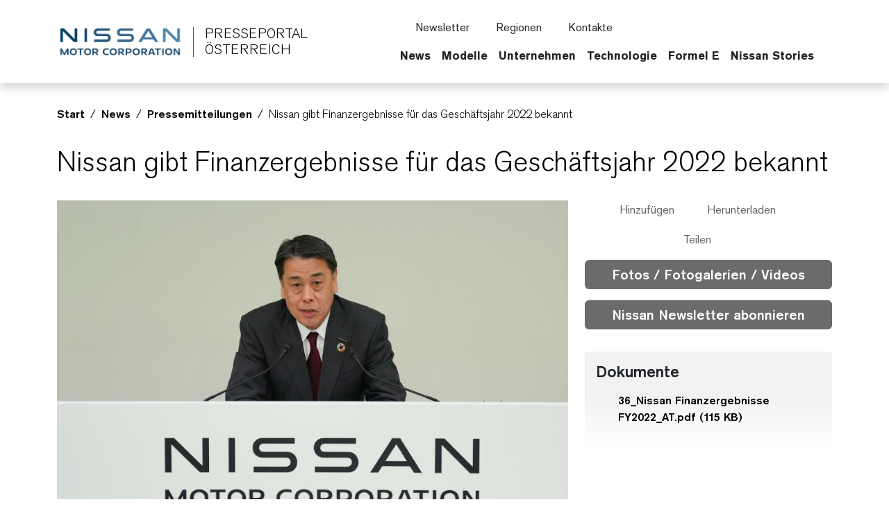

--- FILE ---
content_type: text/html; charset=UTF-8
request_url: https://austria.nissannews.com/de-AT/releases/nissan-gibt-finanzergebnisse-fur-das-geschaftsjahr-2022-bekannt
body_size: 2292
content:
<!DOCTYPE html>
<html lang="en">
<head>
    <meta charset="utf-8">
    <meta name="viewport" content="width=device-width, initial-scale=1">
    <title></title>
    <style>
        body {
            font-family: "Arial";
        }
    </style>
    <script type="text/javascript">
    window.awsWafCookieDomainList = [];
    window.gokuProps = {
"key":"AQIDAHjcYu/GjX+QlghicBgQ/7bFaQZ+m5FKCMDnO+vTbNg96AFp+kp9ATKjPvzA6IZGCpqrAAAAfjB8BgkqhkiG9w0BBwagbzBtAgEAMGgGCSqGSIb3DQEHATAeBglghkgBZQMEAS4wEQQMYjlZVctX/iiUFHBGAgEQgDt4/xqtV6POzJgS/SkUFQP5/TSUbl3QkBUkLm8QWha5ray0zFKrvrvx16Xqsm3nLfbcqvabL62YRq2qng==",
          "iv":"CgAGpTdNrAAAA4SK",
          "context":"RgTlSCKTEMzUlbVs5HI8+1dUO06SqDeoqUWrFVvNx34OR2rD7qxrT26dZofIW7Cd+AQsHwjjgzcQw/pDNl2w4W174MtPtHh3CtA+Ic7OPVcY7MxNzyjerXhASVhV9mvzpUYOmlh78KManO1oKui3kMsgV48tl3WAK7F2cyuKGC71SK4F0/rpyV19aUe+XW2YZktgOxrrIdii2wQjEDAfd1RNTBfhullPKbCWvbK8hIc9+VBYHYQkCrhXz0TTzgZdi9Sl8DHGwFMmuIPoXQEGTsVo3X32Om3A6bRKZ5qljeLU7V3qucMMA56FIP1qWd33Y48W5mvPDFbOHkd/gOr0zI2fbMgxNZBZgsyHmcYt/yKaD49DRCOm8hqBHmVPlUQB1ZgkSzC1TM/ErVtphpeafYNTu65meeoJ4vPzTs5oA6Y1sWAN3fkia9hvcgqwkfrf1sg838YajtviWQbq5FRzUWF1g4NCpMBHxVHla22bKRMlS+rvzNgtKsvdhO7Rwpj69JNJw9gjK9Y/dDF06dJSNIQdYv7ycWZlNeJ8ioJWGTK439erq0MQdhzz2Z7o0QSte6zdyvvzDQGDTmpAFpmn7A/RF0CIjFObBZivvq+y12t2d+035Ej7KSWjd7FbBXFyOiHDpEaEF9n26zb6wYuQ8dKly5aM8OYslsPiKNG2l/AQNIsH0a1sJRsOVczWkImQECoU9AunCAJQ5+j4FES4dbd5nl4vDYv0TsQ55REn/vlnrkcii7/WOI8SjwxrFXGcEsGNhpdqE5pYCIn5Oat0eqo="
};
    </script>
    <script src="https://a2f1136cef27.e7f5012f.us-west-1.token.awswaf.com/a2f1136cef27/f0455ffdebbb/d5d28de05eb8/challenge.js"></script>
</head>
<body>
    <div id="challenge-container"></div>
    <script type="text/javascript">
        AwsWafIntegration.saveReferrer();
        AwsWafIntegration.checkForceRefresh().then((forceRefresh) => {
            if (forceRefresh) {
                AwsWafIntegration.forceRefreshToken().then(() => {
                    window.location.reload(true);
                });
            } else {
                AwsWafIntegration.getToken().then(() => {
                    window.location.reload(true);
                });
            }
        });
    </script>
    <noscript>
        <h1>JavaScript is disabled</h1>
        In order to continue, we need to verify that you're not a robot.
        This requires JavaScript. Enable JavaScript and then reload the page.
    </noscript>
</body>
</html>

--- FILE ---
content_type: text/html; charset=utf-8
request_url: https://austria.nissannews.com/de-AT/releases/nissan-gibt-finanzergebnisse-fur-das-geschaftsjahr-2022-bekannt
body_size: 18366
content:


                            
  

  

  

  

  

  

  

  

  

  

  

    
  

    
  

  

  

  

  

  

  

  
    


<!DOCTYPE html>
  <html lang="de-AT">
    
      <head data-post-login-download="#">
    

    

    

    <script type="application/ld+json">
      {
        "@context": "http://schema.org",
        "@type": "Organization",
        "name": "Nissan Austria Newsroom",
        "url": "https://austria.nissannews.com/de-AT",
        "logo": "https://austria.nissannews.com/assets/images/logos/vi/nissan-global-gradient.png"
      }
    </script>

    

    

    

    

      <!-- Google Tag Manager -->
    
      <script>
          window.googleDataLayer = window.googleDataLayer || [];
          function gtag(){googleDataLayer.push(arguments);}
          gtag('js', new Date());

          gtag('config', 'UA-118097516-2', {
            'custom_map': {'dimension1': 'releaseId',
              'dimension2': 'requestLocale'}
          });

          
          gtag('event', 'releaseView', {'releaseId': 'release-ccdcc1a2462f46b37113f66a82076d36'});
          gtag('event', 'releaseView', {'requestLocale': 'de'});
          

          gtag('send', 'pageview');
      </script>

      <script>(function(w,d,s,l,i){w[l]=w[l]||[];w[l].push({'gtm.start':
            new Date().getTime(),event:'gtm.js'});var f=d.getElementsByTagName(s)[0],
          j=d.createElement(s),dl=l!='dataLayer'?'&l='+l:'';j.async=true;j.src=
          'https://www.googletagmanager.com/gtm.js?id='+i+dl;f.parentNode.insertBefore(j,f);
      })(window,document,'script','googleDataLayer','GTM-54DK7MV');</script>
    
      <!-- End Google Tag Manager -->

    <meta charset="utf-8">
    <meta http-equiv="X-UA-Compatible" content="IE=edge">
    <meta name="viewport" content="width=device-width, initial-scale=1">

    

    <meta name="author" content="">

    
      <title>Nissan gibt Finanzergebnisse für das Geschäftsjahr 2022 bekannt</title>
    

    
      
        

<link rel="apple-touch-icon" sizes="180x180" href="/assets/images/favicon/nissan/apple-touch-icon.png">
<link rel="icon" type="image/png" sizes="32x32" href="/assets/images/favicon/nissan/favicon-32x32.png">
<link rel="icon" type="image/png" sizes="16x16" href="/assets/images/favicon/nissan/favicon-16x16.png">
<link rel="manifest" href="/assets/images/favicon/nissan/site.webmanifest">
<link rel="mask-icon" href="/assets/images/favicon/nissan/safari-pinned-tab.svg" color="#5bbad5">
<link rel="shortcut icon" href="/assets/images/favicon/nissan/favicon.ico">
<meta name="msapplication-TileColor" content="#da532c">
<meta name="msapplication-config" content="/assets/images/favicon/nissan/browserconfig.xml">
<meta name="theme-color" content="#ffffff">
      
    

    <link href="/assets/vendor/bootstrap-5.0.2-dist/css/abe91756d18b7cd60871a2f47c1e8192-bootstrap.min.css" rel="stylesheet">
    <link href="/assets/stylesheets/8e439f262f89ee05eac44f70535bc8b7-silver-theme.css" rel="stylesheet">
    <link href="/assets/ionicons/css/0d6763b67616cb9183f3931313d42971-ionicons.min.css" rel="stylesheet">
    <link href="/assets/font-awesome-4.7.0/css/269550530cc127b6aa5a35925a7de6ce-font-awesome.min.css" rel="stylesheet">
    <link href="/assets/vendor/bootstrap-daterangepicker/9edd76ee336123a614342bc5166a98e2-daterangepicker.css" rel="stylesheet">
    <link href="/assets/admin/clever/assets/css/bootstrap-datetimepicker.min.css" rel="stylesheet">
    <link rel="stylesheet" type="text/css" href="/webjars/toastr/2.1.1/toastr.css">
    <link href='https://fonts.googleapis.com/css?family=Lato:400,700,400italic' rel="stylesheet">

    
      <!--[if lt IE 9]>
    <script src="https://oss.maxcdn.com/libs/html5shiv/3.7.0/html5shiv.js"></script>
    <script src="https://oss.maxcdn.com/libs/respond.js/1.4.2/respond.min.js"></script>
    <![endif]-->

    <script src="/assets/vendor/895323ed2f7258af4fae2c738c8aea49-jquery-1.11.3.min.js"></script>
    <script src="/assets/vendor/6d5324ca2d034d18a25ff090df5ed1ec-stickyfill.min.js"></script>

    
    



  
    <meta name="description" content="Die Nissan Motor Co., Ltd., hat heute die Finanzergebnisse für das am 31. März 2023 zu Ende gegangene Geschäftsjahr 2022 bekanntgegeben."/>
  

  <meta name="keywords" content="Finanzergebnisse, financial results, Geschäftsjahr 2022, Nissan NEXT, Umsatz, Dividende, Yen, Dollar, Gewinn, Euro, Prognose"/>

  

  
  <meta property="og:type" content="article"/>
  <meta property="og:title" content="Nissan gibt Finanzergebnisse für das Geschäftsjahr 2022 bekannt"/>
  
    <meta property="og:description" content="Die Nissan Motor Co., Ltd., hat heute die Finanzergebnisse für das am 31. März 2023 zu Ende gegangene Geschäftsjahr 2022 bekanntgegeben."/>
  
  <meta property="og:url" content="https://austria.nissannews.com/de-AT/releases/nissan-gibt-finanzergebnisse-fur-das-geschaftsjahr-2022-bekannt"/>
  <meta property="og:site_name" content="Offizielles Presseportal | Nissan Österreich"/>
  <meta property="og:locale" content="de_AT"/>

  
    <meta property="og:image" content="https://wieck-nissanao-production.s3.amazonaws.com/photos/e2688c34fb107ed4c77de58fc00bb239c21261a9/thumbnail-364x204.jpg"/>
    <meta property="og:image:type" content="image/jpeg"/>
    
    
    
  

  

  

  
  <meta property="article:published_time" content="2023-05-11T13:25:29Z"/>
  <meta property="article:modified_time" content="2023-05-11T13:47:57.769Z"/>

  
  <meta name="twitter:card" content="summary_large_image"/>
  
  
  
  
  
  
  
  
  
  
  
  



    

    <link rel="canonical" href="https://austria.nissannews.com/de-AT/releases/nissan-gibt-finanzergebnisse-fur-das-geschaftsjahr-2022-bekannt" />

  

    <script async src="https://www.googletagmanager.com/gtag/js?id=UA-118097516-2"></script>

    <style>
        @media all and (-ms-high-contrast:none)
        {
        *::-ms-backdrop, body { min-height: 100%; } /* IE11 */
        }
    </style>

    <script>
      document.addEventListener("DOMContentLoaded", function() {
        if(/android/i.test(navigator.userAgent)) {
          document.body.classList.add("android");
        }
      });
    </script>

  </head>

    <body class="  nissan-austria" data-market-route-prefix="de-AT">

        <!-- Google Tag Manager (noscript) -->
      
        <noscript><iframe src="https://www.googletagmanager.com/ns.html?id=GTM-54DK7MV" height="0" width="0" style="display: none;  visibility: hidden"></iframe></noscript>
      
        <!-- End Google Tag Manager (noscript) -->

      


  
















<nav class="navbar nissan__navbar autohide" id="globalHeader">
  <div class="container">
    <div class="navbar-brand__container">
      <a class="navbar-brand" href="/de-AT">
        <img class="img-fluid navbar-header-logo first-image" src="/assets/images/logos/vi/853d2ff360b168de1e6c960d1fbfd10d-nissan-global-gradient-blue.png" alt="Nissan | logo">
        <div class="seperator__vertical"></div>
        <h1>PRESSEPORTAL <span>ÖSTERREICH</span></h1>
      </a>
    </div>

    <div class="navbar-actions__container d-flex d-sm-flex d-lg-none">
      
      <a class="searchbox-icon ps-2"
      href="javascript:void(0)"
      data-bs-toggle="modal"
      data-bs-target="#searchModal"
      data-placeholder="Suchbegriff …"
      title="Suche"><ion-icon name="search-outline" aria-hidden="true"></ion-icon>
      </a>
      <button class="navbar-toggler" type="button" data-bs-toggle="collapse" data-bs-target="#mobileNavbarDropdown" aria-controls="navbarSupportedContent" aria-expanded="false" aria-label="Toggle navigation">
        <span class="navbar-toggler-icon"></span>
      </button>

      <script>

          document.addEventListener('DOMContentLoaded', function() {
            const navbarCollapse = document.getElementById('mobileNavbarDropdown');
            const overlay = document.getElementById('menuOverlay');
            const toggler = document.querySelector('.navbar-toggler');
            const body = document.body;

            function updateDropdownMaxHeight() {
              const viewportHeight = window.innerHeight;
              const maxHeight = viewportHeight - 90; // Subtract 90px to account for the fixed header
              navbarCollapse.style.maxHeight = `${maxHeight}px`;
            }

            updateDropdownMaxHeight();

            window.addEventListener('resize', updateDropdownMaxHeight);

            navbarCollapse.addEventListener('show.bs.collapse', () => {
              overlay.style.display = 'block';
              body.style.overflow = 'hidden';
            });

            navbarCollapse.addEventListener('hide.bs.collapse', () => {
              overlay.style.display = 'none';
              body.style.overflow = '';
            });

            overlay.addEventListener('click', () => {
              navbarCollapse.classList.remove('show');
              overlay.style.display = 'none';
              body.style.overflow = '';
            });

            toggler.addEventListener('click', () => {
              const isExpanded = toggler.getAttribute('aria-expanded') === 'true';

              if (isExpanded) {
                overlay.style.display = 'block';
                body.style.overflow = 'hidden';
              } else {
                overlay.style.display = 'none';
                body.style.overflow = '';
              }
            });

            const itemCountSpan = document.querySelector('.clientBasketItemCount');

            const noItemsMessage = 'No';

            if (!itemCountSpan.innerText.trim()) {
              itemCountSpan.innerText = noItemsMessage;
            }

          });

      </script>

      <dialog id="mobileNavbarDropdown" class="mobile-nav">
        <div class="container">
          <ul class="nav navbar-nav nissan__navbar-nav">
          
            
              
  
  <li class="dropdown">

    <a class="
      dropdown-toggle dropdown-toggle--mobile"
      href="javascript:void(0);"
      data-bs-toggle="wieck-dropdown-submenu">
      News
       <ion-icon name="chevron-forward-circle-outline"></ion-icon> 
    </a>

    
      <ul class="dropdown-menu nissan-mega-menu" id="channel-d1724e60c75146c2a9c640b8718f7e39">
        <div class="nissan-mega-menu--grid">
          <div class="position-relative">

            
              <li>
                <a href="/de-AT/channels/news">
                  Öffne News
                  
                </a>
              </li>
            

            
              <li class="dropdown-submenu nissan-mega-submenu">
                

                  <a class="
                    "
                    href="/de-AT/channels/content/channel-d1724e60c75146c2a9c640b8718f7e39?selectedTabId=releases" 
                    >
                    Pressemitteilungen
                    
                  </a>

                
                

              </li>
            
              <li class="dropdown-submenu nissan-mega-submenu">
                

                  <a class="
                    "
                    href="/de-AT/channels/content/news?selectedTabId=news-photos" 
                    >
                    Fotos
                    
                  </a>

                
                

              </li>
            
              <li class="dropdown-submenu nissan-mega-submenu">
                

                  <a class="
                    "
                    href="/de-AT/channels/content/news?selectedTabId=news-videos" 
                    >
                    Videos
                    
                  </a>

                
                

              </li>
            
          </div>
        </div>
      </ul>
    
  </li>


            
              
  
  <li class="dropdown">

    <a class="
      dropdown-toggle dropdown-toggle--mobile"
      href="javascript:void(0);"
      data-bs-toggle="wieck-dropdown-submenu">
      Modelle
       <ion-icon name="chevron-forward-circle-outline"></ion-icon> 
    </a>

    
      <ul class="dropdown-menu nissan-mega-menu" id="channel-939abc7dfb5044efb3d84222e57b0c52">
        <div class="nissan-mega-menu--grid">
          <div class="position-relative">

            
              <li>
                <a href="/alle-fahrzeuge" >
                  Öffne Modelle
                  
                </a>
              </li>
            

            
              <li class="dropdown-submenu nissan-mega-submenu">
                

                  <a class="
                    "
                    href="/pages/alle-pkw" 
                    >
                    Pkw
                    
                  </a>

                
                

              </li>
            
              <li class="dropdown-submenu nissan-mega-submenu">
                

                  <a class="
                    "
                    href="/pages/elektrofahrzeuge" 
                    >
                    Elektrofahrzeuge
                    
                  </a>

                
                

              </li>
            
              <li class="dropdown-submenu nissan-mega-submenu">
                

                  <a class="
                    "
                    href="/pages/nutzfahrzeuge" 
                    >
                    Nutzfahrzeuge
                    
                  </a>

                
                

              </li>
            
              <li class="dropdown-submenu nissan-mega-submenu">
                

                  <a class="
                    "
                    href="/konzeptfahrzeuge" 
                    >
                    Konzeptfahrzeuge
                    
                  </a>

                
                

              </li>
            
              <li class="dropdown-submenu nissan-mega-submenu">
                

                  <a class="
                    "
                    href="/pages/historische-fahrzeuge" 
                    >
                    Frühere Modelle
                    
                  </a>

                
                

              </li>
            
              <li class="dropdown-submenu nissan-mega-submenu">
                

                  <a class="nav__external-link
                    "
                    href="https://global.nissannews.com/en/heritage_models" target="_blank"
                    >
                    Historische Modelle (Nissan Global)
                    
                    <ion-icon name="open-outline" aria-hidden="true"></ion-icon>
                    
                  </a>

                
                

              </li>
            
          </div>
        </div>
      </ul>
    
  </li>


            
              
  
  <li class="dropdown">

    <a class="
      dropdown-toggle dropdown-toggle--mobile"
      href="javascript:void(0);"
      data-bs-toggle="wieck-dropdown-submenu">
      Unternehmen
       <ion-icon name="chevron-forward-circle-outline"></ion-icon> 
    </a>

    
      <ul class="dropdown-menu nissan-mega-menu" id="channel-d25260f36aab36ee4c6fad47e7165a62">
        <div class="nissan-mega-menu--grid">
          <div class="position-relative">

            
              <li>
                <a href="/de-AT/channels/unternehmen">
                  Öffne Unternehmen
                  
                </a>
              </li>
            

            
              <li class="dropdown-submenu nissan-mega-submenu">
                

                  <a class="
                    "
                    href="/de-AT/channels/meldungen"
                    >
                    Meldungen
                    
                  </a>

                
                

              </li>
            
              <li class="dropdown-submenu nissan-mega-submenu">
                

                  <a class="
                    dropdown-toggle dropdown-toggle--mobile"
                    href="javascript:void(0);"
                    data-bs-toggle="wieck-dropdown-submenu">
                    Management
                     <ion-icon name="chevron-forward-circle-outline"></ion-icon> 
                  </a>

                
                
                  
                    <ul class="dropdown-menu nissan-mega-menu-1">

                      
                        <li>
                          <a class=""  href="/de-AT/austria-executive-bios" >
                            Öffne Management
                            
                          </a>
                        </li>
                      

                      
                        <li class="nissan-mega-submenu-1" data-preview-url="">
                        
                          <a class="nav__external-link" href="https://global.nissannews.com/en/corporate-officers" target="_blank">Weltweit <ion-icon name="open-outline" aria-hidden="true"></ion-icon> </a>
                        
                        </li>
                        <li class="nissan-mega-divider"></li>
                      
                        <li class="nissan-mega-submenu-1" data-preview-url="">
                        
                          <a class="nav__external-link" href="https://europe.nissannews.com/en-GB/europe-executive-bios#europe-executives" target="_blank">AMIEO Region <ion-icon name="open-outline" aria-hidden="true"></ion-icon> </a>
                        
                        </li>
                        <li class="nissan-mega-divider"></li>
                      
                        <li class="nissan-mega-submenu-1" data-preview-url="">
                        
                          <a class="" href="/de-AT/austria-executive-bios#austria-market-executives" >Österreich</a>
                        
                        </li>
                        <li class="nissan-mega-divider"></li>
                      
                    </ul>
                  
                

              </li>
            
              <li class="dropdown-submenu nissan-mega-submenu">
                

                  <a class="
                    dropdown-toggle dropdown-toggle--mobile"
                    href="javascript:void(0);"
                    data-bs-toggle="wieck-dropdown-submenu">
                    Nissan Weltweit
                     <ion-icon name="chevron-forward-circle-outline"></ion-icon> 
                  </a>

                
                
                  
                    <ul class="dropdown-menu nissan-mega-menu-1">

                      
                        <li>
                          <a class=""  href="/de-AT/channels/nissan-weltweit">
                            Öffne Nissan Weltweit
                            
                          </a>
                        </li>
                      

                      
                        <li class="nissan-mega-submenu-1" data-preview-url="">
                        
                          <a class="nav__external-link" href="https://www.nissan-global.com/EN/COMPANY/PROFILE/" target="_blank">Übersicht <ion-icon name="open-outline" aria-hidden="true"></ion-icon> </a>
                        
                        </li>
                        <li class="nissan-mega-divider"></li>
                      
                        <li class="nissan-mega-submenu-1" data-preview-url="">
                        
                          <a class="nav__external-link" href="https://www.nissan-global.com/EN/IR/" target="_blank">Investor Relations <ion-icon name="open-outline" aria-hidden="true"></ion-icon> </a>
                        
                        </li>
                        <li class="nissan-mega-divider"></li>
                      
                        <li class="nissan-mega-submenu-1" data-preview-url="">
                        
                          <a class="nav__external-link" href="https://www.nissan-global.com/EN/COMPANY/PROFILE/EN_ESTABLISHMENT/NORTH_AMERICA/" target="_blank">Standorte <ion-icon name="open-outline" aria-hidden="true"></ion-icon> </a>
                        
                        </li>
                        <li class="nissan-mega-divider"></li>
                      
                    </ul>
                  
                

              </li>
            
              <li class="dropdown-submenu nissan-mega-submenu">
                

                  <a class="nav__external-link
                    "
                    href="https://nissanamieosustainability.com/ger/index.html" target="_blank"
                    >
                    Nachhaltigkeit
                    
                    <ion-icon name="open-outline" aria-hidden="true"></ion-icon>
                    
                  </a>

                
                

              </li>
            
              <li class="dropdown-submenu nissan-mega-submenu">
                

                  <a class="nav__external-link
                    "
                    href="https://www.nissan-global.com/EN/COMPANY/PROFILE/HERITAGE/" target="_blank"
                    >
                    Unternehmens-Historie
                    
                    <ion-icon name="open-outline" aria-hidden="true"></ion-icon>
                    
                  </a>

                
                

              </li>
            
          </div>
        </div>
      </ul>
    
  </li>


            
              
  
  <li class="dropdown">

    <a class="
      dropdown-toggle dropdown-toggle--mobile"
      href="javascript:void(0);"
      data-bs-toggle="wieck-dropdown-submenu">
      Technologie
       <ion-icon name="chevron-forward-circle-outline"></ion-icon> 
    </a>

    
      <ul class="dropdown-menu nissan-mega-menu" id="channel-d25260f36aab36ee4c6fad47e716718b">
        <div class="nissan-mega-menu--grid">
          <div class="position-relative">

            
              <li>
                <a href="/pages/nissan-technologien" >
                  Öffne Technologie
                  
                </a>
              </li>
            

            
              <li class="dropdown-submenu nissan-mega-submenu">
                

                  <a class="
                    "
                    href="/de-AT/channels/intelligent-mobility"
                    >
                    Meldungen
                    
                  </a>

                
                

              </li>
            
          </div>
        </div>
      </ul>
    
  </li>


            
              
  
  <li class="dropdown">

    <a class="
      "
      href="/de-AT/channels/formel-e"
      >
      Formel E
      
    </a>

    
  </li>


            
              
  
  <li class="dropdown">

    <a class="nav__external-link
      "
      href="https://europe.nissanstories.com/en" target="_blank"
      >
      Nissan Stories
       <ion-icon name="open-outline" aria-hidden="true"></ion-icon> 
    </a>

    
  </li>


            
          
          </ul>

          <script src="/assets/javascripts/8073225d759029c479622bbe9c34c97e-mega-menus.js"></script>

          <ul class="nav navbar-nav">
            <li class="nissan-nav-action">
              <a href="javascript:void(0)"
              id="nav-subscribe-btn"
              data-bs-toggle="modal"
              data-bs-target="#campaignMonitorModal"
              title="Abonnieren"><ion-icon name="mail-outline" aria-hidden="true"></ion-icon> Newsletter</a>
            </li>
            <li class="nissan-nav-action">
              <a href="/de-AT/regions"><ion-icon name="location-outline" aria-hidden="true"></ion-icon> Regionen</a>
            </li>
            
              <li class="nissan-nav-action">
                <a href="/de-AT/contacts"><ion-icon name="people-circle-outline" aria-hidden="true"></ion-icon> Kontakte</a>
              </li>
            
            
            <li class="nissan-nav-action">
              <a href="/de-AT/basket" title="Inhalte im Download-Ordner" class="clientBasketLink">
                <ion-icon name="folder-outline" aria-hidden="true"></ion-icon>
                
                  <span class="clientBasketItemCount pe-1"></span>
                  <span class="clientBasketItemCount--none">Keine Inhalte im Download-Ordner</span>
                  <span class="clientBasketItemCount--one">Inhalt im Download-Ordner</span>
                  <span class="clientBasketItemCount--plus">Inhalte im Download-Ordner</span>
                
              </a>
            </li>
          </ul>
        </div>
      </dialog>
    </div>

    <div class="navbar-actions__container d-none d-lg-block">
      <ul class="nav navbar-nav">
        <li class="nissan-nav-action">
          <a href="javascript:void(0)"
          id="nav-subscribe-btn"
          data-bs-toggle="modal"
          data-bs-target="#campaignMonitorModal"
          title="Newsletter"><ion-icon name="mail-outline" aria-hidden="true"></ion-icon> Newsletter</a>
        </li>
        <li class="nissan-nav-action">
          <a href="/de-AT/regions" title="Regionen"><ion-icon name="location-outline" aria-hidden="true"></ion-icon> Regionen</a>
        </li>
        
          <li class="nissan-nav-action">
            <a href="/de-AT/contacts"><ion-icon name="people-circle-outline" aria-hidden="true"></ion-icon> Kontakte</a>
          </li>
        
        
        
        <li class="nissan-nav-action">

          <a class="searchbox-icon"
          href="javascript:void(0)"
          data-bs-toggle="modal"
          data-bs-target="#searchModal"
          data-placeholder="Suchbegriff …"
          title="Suche"><ion-icon name="search-outline" aria-hidden="true"></ion-icon>
          </a>

        </li>
        <li class="nissan-nav-action">
          <a href="/de-AT/basket" title="Inhalte im Download-Ordner" class="clientBasketLink"><ion-icon name="folder-outline" aria-hidden="true"></ion-icon> <span class="clientBasketItemCount"></span></a>
        </li>
      </ul>

      <div id="channel-navbar">
        <ul class="nav navbar-nav nissan__navbar-nav">
        
          
            

  <li class="dropdown nissan-mega-dropdown nissan-mega-dropdown-toggle 
 
">
    <a class="dropdown-toggle--custom " href="/de-AT/channels/news">News </a>
    
      <ul class="dropdown-menu nissan-mega-menu" id="channel-d1724e60c75146c2a9c640b8718f7e39">
        <div class="container nissan-mega-menu--grid">
          <div class="position-relative">
          
            <li class="dropdown-submenu nissan-mega-submenu nissan-mega-submenu-toggle 
 
" data-fixtop=false>
              
                <a class="nav__icon-link " href="/de-AT/channels/content/channel-d1724e60c75146c2a9c640b8718f7e39?selectedTabId=releases"  >Pressemitteilungen</a>
              
              

            </li>
          
            <li class="dropdown-submenu nissan-mega-submenu nissan-mega-submenu-toggle 
 
" data-fixtop=false>
              
                <a class="nav__icon-link " href="/de-AT/channels/content/news?selectedTabId=news-photos"  >Fotos</a>
              
              

            </li>
          
            <li class="dropdown-submenu nissan-mega-submenu nissan-mega-submenu-toggle 
 
" data-fixtop=false>
              
                <a class="nav__icon-link " href="/de-AT/channels/content/news?selectedTabId=news-videos"  >Videos</a>
              
              

            </li>
          
          </div>

          
            <div>
            <div class="release__container--list release__container--mega-menu">
    <div class="release-item"> <a href="/de-AT/releases/solarbetriebener-nissan-ariya-konzept-feiert-premiere-am-clean-energy-day-2026" class="release-item__image"> <img class="img-fluid" alt="Blick von oben auf das schwarz lackierte Nissan Ariya Concept mit Solarzellen in der Karosserie" src="/page-qbjtL/attachment/13ee9161a8b98cd8225dc6437dd5bc660db9f677"> </a>
        <div class="release-item__information">
            <div class="date">
                <date class="published-at"> <time class="pub-date" datetime="2025-04-01T04:00:00-05:00">26. Jänner 2026</time> </date>
            </div>
            <div class="title"><a href="/de-AT/releases/solarbetriebener-nissan-ariya-konzept-feiert-premiere-am-clean-energy-day-2026">Solarbetriebener Nissan Ariya: Konzept feiert Premiere am Clean Energy Day 2026    


</a></div>
        </div>
    </div>
	
	
<div class="release__container--list release__container--mega-menu">
    <div class="release-item"> <a href="/de-AT/releases/womens-world-car-of-the-year-nissan-leaf-siegt-in-der-kategorie-kompaktwagen" class="release-item__image"> <img class="img-fluid" alt="Ein hellblauer Nissan LEAF, von vorne im Dreiviertelprofil zu sehen, fährt die Straße entlang. Das Bild enthält das Logo des Womens’ Worldwide Car Of The Year-Awards" src="/page-qbjtL/attachment/091741ffd5aedab1eca52304bb4992eced2c7795"> </a>
        <div class="release-item__information">
            <div class="date">
                <date class="published-at"> <time class="pub-date" datetime="2025-04-01T04:00:00-05:00">13. Jänner 2026</time> </date>
            </div>
            <div class="title"><a href="/de-AT/releases/womens-world-car-of-the-year-nissan-leaf-siegt-in-der-kategorie-kompaktwagen">„Women’s World Car of the Year”: Nissan Leaf siegt in der Kategorie Kompaktwagen     


</a></div>
        </div>
    </div>
            </div>
          

        </div>
      </ul>
    
  </li>


          
            

  <li class="dropdown nissan-mega-dropdown nissan-mega-dropdown-toggle 
 
">
    <a class="dropdown-toggle--custom " href="/alle-fahrzeuge" >Modelle </a>
    
      <ul class="dropdown-menu nissan-mega-menu" id="channel-939abc7dfb5044efb3d84222e57b0c52">
        <div class="container nissan-mega-menu--grid">
          <div class="position-relative">
          
            <li class="dropdown-submenu nissan-mega-submenu nissan-mega-submenu-toggle 
 
" data-fixtop=false>
              
                <a class="nav__icon-link " href="/pages/alle-pkw"  >Pkw</a>
              
              

            </li>
          
            <li class="dropdown-submenu nissan-mega-submenu nissan-mega-submenu-toggle 
 
" data-fixtop=false>
              
                <a class="nav__icon-link " href="/pages/elektrofahrzeuge"  >Elektrofahrzeuge</a>
              
              

            </li>
          
            <li class="dropdown-submenu nissan-mega-submenu nissan-mega-submenu-toggle 
 
" data-fixtop=false>
              
                <a class="nav__icon-link " href="/pages/nutzfahrzeuge"  >Nutzfahrzeuge</a>
              
              

            </li>
          
            <li class="dropdown-submenu nissan-mega-submenu nissan-mega-submenu-toggle 
 
" data-fixtop=false>
              
                <a class="nav__icon-link " href="/konzeptfahrzeuge"  >Konzeptfahrzeuge</a>
              
              

            </li>
          
            <li class="dropdown-submenu nissan-mega-submenu nissan-mega-submenu-toggle 
 
" data-fixtop=false>
              
                <a class="nav__icon-link " href="/pages/historische-fahrzeuge"  >Frühere Modelle</a>
              
              

            </li>
          
            <li class="dropdown-submenu nissan-mega-submenu nissan-mega-submenu-toggle 
 
" data-fixtop=false>
              
                <a class="nav__icon-link nav__external-link" href="https://global.nissannews.com/en/heritage_models" target="_blank" >Historische Modelle (Nissan Global) <ion-icon name="open-outline" aria-hidden="true"></ion-icon> </a>
              
              

            </li>
          
          </div>

          
            <div>
            <div class="release__container--list release__container--mega-menu">
    <div class="release-item"> <a href="/de-AT/releases/der-neue-nissan-leaf-comeback-eines-ev-pioniers" class="release-item__image"> <img class="img-fluid" alt="Statische 3/4-Frontansicht eines türkisen Nissan LEAF, der an einer Kaikante parkt, im Hintergrund stehen zwei moderne Gebäude" src="/page-qbjtL/attachment/58803ae2b1cee51a85ea10982e3c1a0d1dee6e5e"> </a>
        <div class="release-item__information">
            <div class="date">
                <date class="published-at"> <time class="pub-date" datetime="2025-04-01T04:00:00-05:00">15. Oktober 2025</time>
                </date></div>
            <div class="title"><a href="/de-AT/releases/der-neue-nissan-leaf-comeback-eines-ev-pioniers">Der neue Nissan LEAF: Comeback eines EV-Pioniers


</a></div>
        </div>
    </div>
	
	
<div class="release__container--list release__container--mega-menu">
    <div class="release-item"> <a href="/de-AT/releases/starker-sparsamer-und-nochmals-laufruhiger-der-nissan-qashqai-mit-neuem-e-power-antrieb" class="release-item__image"> <img class="img-fluid" alt="Nahaufnahme des Scheinwerfers und eines Teils des Kühlergrills des Nissan Elgrand. Das Fahrzeug hat eine metallisch-braune Lackierung mit glänzender Oberfläche und steht vor einem dunklen Hintergrund, der die Designdetails hervorhebt." src="/page-qbjtL/attachment/d518b9828e5c81bea7452883c27de0986b082dd3"> </a>
        <div class="release-item__information">
            <div class="date">
                <date class="published-at"> <time class="pub-date" datetime="2025-04-01T04:00:00-05:00">8. Oktober 2025</time>
                </date></div>
            <div class="title"><a href="/de-AT/releases/starker-sparsamer-und-nochmals-laufruhiger-der-nissan-qashqai-mit-neuem-e-power-antrieb">Stärker, sparsamer und nochmals laufruhiger: Der Nissan Qashqai mit neuem e-Power Antrieb


</a></div>
        </div>
    </div>
            </div>
          

        </div>
      </ul>
    
  </li>


          
            

  <li class="dropdown nissan-mega-dropdown nissan-mega-dropdown-toggle 
 
">
    <a class="dropdown-toggle--custom " href="/de-AT/channels/unternehmen">Unternehmen </a>
    
      <ul class="dropdown-menu nissan-mega-menu" id="channel-d25260f36aab36ee4c6fad47e7165a62">
        <div class="container nissan-mega-menu--grid">
          <div class="position-relative">
          
            <li class="dropdown-submenu nissan-mega-submenu nissan-mega-submenu-toggle 
 
" data-fixtop=false>
              
                <a class="nav__icon-link " href="/de-AT/channels/meldungen" >Meldungen</a>
              
              

            </li>
          
            <li class="dropdown-submenu nissan-mega-submenu nissan-mega-submenu-toggle 
 
" data-fixtop=false>
              
                <a class="nav__icon-link " href="/de-AT/austria-executive-bios"   data-bs-toggle="wieck-dropdown-submenu" >Management <ion-icon name="chevron-forward-outline"></ion-icon> </a>
              
              
                
                  <ul class="dropdown-menu nissan-mega-menu-1">
                    
                      <li class="nissan-mega-submenu-1 
 
">
                      
                        <a class="nav__icon-link nav__external-link" href="https://global.nissannews.com/en/corporate-officers" target="_blank">Weltweit <ion-icon name="open-outline" aria-hidden="true"></ion-icon> </a>
                      
                      </li>
                      <li class="nissan-mega-divider"></li>
                    
                      <li class="nissan-mega-submenu-1 
 
">
                      
                        <a class="nav__icon-link nav__external-link" href="https://europe.nissannews.com/en-GB/europe-executive-bios#europe-executives" target="_blank">AMIEO Region <ion-icon name="open-outline" aria-hidden="true"></ion-icon> </a>
                      
                      </li>
                      <li class="nissan-mega-divider"></li>
                    
                      <li class="nissan-mega-submenu-1 
 
">
                      
                        <a class="nav__icon-link " href="/de-AT/austria-executive-bios#austria-market-executives" >Österreich</a>
                      
                      </li>
                      <li class="nissan-mega-divider"></li>
                    
                  </ul>
                
              

            </li>
          
            <li class="dropdown-submenu nissan-mega-submenu nissan-mega-submenu-toggle 
 
" data-fixtop=false>
              
                <a class="nav__icon-link " href="/de-AT/channels/nissan-weltweit"  data-bs-toggle="wieck-dropdown-submenu" >Nissan Weltweit <ion-icon name="chevron-forward-outline"></ion-icon> </a>
              
              
                
                  <ul class="dropdown-menu nissan-mega-menu-1">
                    
                      <li class="nissan-mega-submenu-1 
 
">
                      
                        <a class="nav__icon-link nav__external-link" href="https://www.nissan-global.com/EN/COMPANY/PROFILE/" target="_blank">Übersicht <ion-icon name="open-outline" aria-hidden="true"></ion-icon> </a>
                      
                      </li>
                      <li class="nissan-mega-divider"></li>
                    
                      <li class="nissan-mega-submenu-1 
 
">
                      
                        <a class="nav__icon-link nav__external-link" href="https://www.nissan-global.com/EN/IR/" target="_blank">Investor Relations <ion-icon name="open-outline" aria-hidden="true"></ion-icon> </a>
                      
                      </li>
                      <li class="nissan-mega-divider"></li>
                    
                      <li class="nissan-mega-submenu-1 
 
">
                      
                        <a class="nav__icon-link nav__external-link" href="https://www.nissan-global.com/EN/COMPANY/PROFILE/EN_ESTABLISHMENT/NORTH_AMERICA/" target="_blank">Standorte <ion-icon name="open-outline" aria-hidden="true"></ion-icon> </a>
                      
                      </li>
                      <li class="nissan-mega-divider"></li>
                    
                  </ul>
                
              

            </li>
          
            <li class="dropdown-submenu nissan-mega-submenu nissan-mega-submenu-toggle 
 
" data-fixtop=false>
              
                <a class="nav__icon-link nav__external-link" href="https://nissanamieosustainability.com/ger/index.html" target="_blank" >Nachhaltigkeit <ion-icon name="open-outline" aria-hidden="true"></ion-icon> </a>
              
              

            </li>
          
            <li class="dropdown-submenu nissan-mega-submenu nissan-mega-submenu-toggle 
 
" data-fixtop=false>
              
                <a class="nav__icon-link nav__external-link" href="https://www.nissan-global.com/EN/COMPANY/PROFILE/HERITAGE/" target="_blank" >Unternehmens-Historie <ion-icon name="open-outline" aria-hidden="true"></ion-icon> </a>
              
              

            </li>
          
          </div>

          
            <div>
            <div class="release__container--list release__container--mega-menu">
    <div class="release-item"> <a href="/de-AT/releases/nissan-wird-offizieller-fahrzeugpartner-des-wien-energie-business-runs" class="release-item__image"> <img class="img-fluid" alt="Drei Frauen und ein Mann stehen vor einem türkisfarbenen Nissan LEAF und halten lächelnd eine Tafel vom Wien Energie Business Run in den Händen" src="/page-qbjtL/attachment/307f6bae8742efeb0aaf3d5795d09ff5f8481c4f"> </a>
        <div class="release-item__information">
            <div class="date">
                <date class="published-at"> <time class="pub-date" datetime="2025-04-01T04:00:00-05:00">20. Jänner 2026</time> </date>
            </div>
            <div class="title"><a href="/de-AT/releases/nissan-wird-offizieller-fahrzeugpartner-des-wien-energie-business-runs">Nissan wird offizieller Fahrzeugpartner des Wien Energie Business Runs    


</a></div>
        </div>
    </div>
	
	
   <div class="release__container--list release__container--mega-menu">
    <div class="release-item"> <a href="/de-AT/releases/nissan-beschleunigt-transformation-in-der-amieo-region-durch-strategische-personelle-veranderungen" class="release-item__image"> <img class="img-fluid" alt="Bild mit vier Porträtaufnahmen von Führungskräften von Nissan AMIEO – Jordi Vila, Thierry Sabbagh, Clíodhna Lyons und Guillaume Barbet" src="/page-qbjtL/attachment/313237b3e37c9a02ba59cea017781d7cae464fc6"> </a>
        <div class="release-item__information">
            <div class="date">
                <date class="published-at"> <time class="pub-date" datetime="2025-04-01T04:00:00-05:00">8. Jänner 2026</time> </date>
            </div>
            <div class="title"><a href="/de-AT/releases/nissan-beschleunigt-transformation-in-der-amieo-region-durch-strategische-personelle-veranderungen">Nissan beschleunigt Transformation in der AMIEO Region durch strategische personelle Veränderungen    


</a></div>
        </div>
    </div>
            </div>
          

        </div>
      </ul>
    
  </li>


          
            

  <li class="dropdown nissan-mega-dropdown nissan-mega-dropdown-toggle 
 
">
    <a class="dropdown-toggle--custom " href="/pages/nissan-technologien" >Technologie </a>
    
      <ul class="dropdown-menu nissan-mega-menu" id="channel-d25260f36aab36ee4c6fad47e716718b">
        <div class="container nissan-mega-menu--grid">
          <div class="position-relative">
          
            <li class="dropdown-submenu nissan-mega-submenu nissan-mega-submenu-toggle 
 
" data-fixtop=false>
              
                <a class="nav__icon-link " href="/de-AT/channels/intelligent-mobility" >Meldungen</a>
              
              

            </li>
          
          </div>

          
            <div>
            <div class="release__container--list release__container--mega-menu">
    <div class="release-item"> <a href="/de-AT/releases/solarbetriebener-nissan-ariya-konzept-feiert-premiere-am-clean-energy-day-2026" class="release-item__image"> <img class="img-fluid" alt="Blick von oben auf das schwarz lackierte Nissan Ariya Concept mit Solarzellen in der Karosserie" src="/page-qbjtL/attachment/13ee9161a8b98cd8225dc6437dd5bc660db9f677"> </a>
        <div class="release-item__information">
            <div class="date">
                <date class="published-at"> <time class="pub-date" datetime="2025-04-01T04:00:00-05:00">26. Jänner 2026</time> </date>
            </div>
            <div class="title"><a href="/de-AT/releases/solarbetriebener-nissan-ariya-konzept-feiert-premiere-am-clean-energy-day-2026">Solarbetriebener Nissan Ariya: Konzept feiert Premiere am Clean Energy Day 2026      


</a></div>
        </div>
    </div>
	
	
<div class="release__container--list release__container--mega-menu">
    <div class="release-item"> <a href="/de-AT/releases/neue-generation-des-nissan-leaf-verwirklicht-ev36zero-vision-im-werk-sunderland" class="release-item__image"> <img class="img-fluid" alt="Produktion des Nissan LEAF im Nissan Werk in Sunderland, Seitenansicht einer Karosserie bei der Hochzeit mit der Batterie, darüber ein großes Plakat mit der Aufschrift EV36Zero" src="/page-qbjtL/attachment/d49c8551d6d20110425e35b717226387abc1a501"> </a>
        <div class="release-item__information">
            <div class="date">
                <date class="published-at"> <time class="pub-date" datetime="2025-04-01T04:00:00-05:00">16. Dezember 2025</time> </date>
            </div>
            <div class="title"><a href="/de-AT/releases/neue-generation-des-nissan-leaf-verwirklicht-ev36zero-vision-im-werk-sunderland">Neue Generation des Nissan Leaf verwirklicht EV36Zero-Vision im Werk Sunderland     


</a></div>
        </div>
    </div>
            </div>
          

        </div>
      </ul>
    
  </li>


          
            

  <li class="dropdown nissan-mega-dropdown nissan-mega-dropdown-toggle 
 
">
    <a class="dropdown-toggle--custom " href="/de-AT/channels/formel-e">Formel E </a>
    
  </li>


          
            

  <li class="dropdown nissan-mega-dropdown nissan-mega-dropdown-toggle 
 
">
    <a class="dropdown-toggle--custom nav__external-link" href="https://europe.nissanstories.com/en" target="_blank">Nissan Stories  <ion-icon name="open-outline" aria-hidden="true"></ion-icon> </a>
    
  </li>


          
        
        </ul>
      </div>

    </div>
  </div>
</nav>

<div id="menuOverlay" class="menu-overlay"></div>


  
    
      
        

        <div class="modal fade form-modal" id="campaignMonitorModal" tabindex="-1" role="dialog" aria-labelledby="campaignMonitorModalLabel">
  <div class="modal-dialog" role="document">
    <div class="modal-content">
      <div class="modal-header">
                  <h3>Nissan Newsletter abonnieren</h3>
		  <button type="button" class="btn-close" data-bs-dismiss="modal" aria-label="Close"></button>
                </div>
               
           <div class="modal-body">
			   <div class="row">
          <div class="col-xs-12">
              
          
         <form id="subForm" class="sub-form form-horizontal js-cm-form" action="https://www.createsend.com/t/subscribeerror?description=" method="post" data-id="191722FC90141D02184CB1B62AB3DC26789D325ECB14D139E7EEFB82EE9018C60651A328409025DFC3C79E76A0EC0F5F15F4521081B59D7579D78C0D89B77F08">

              
                <div class="form-group">
                  <label for="fieldName" class="col-xs-12 col-sm-2 control-label" style="text-align: left;">Name<span style="color:#FF0004">*</span></label>
                  <div class="col-xs-12 col-sm-10">
                    <input id="fieldName" class="form-control" name="cm-name" type="text" required>
                  </div>
                </div>
              
              <div class="form-group">
                <label for="fieldEmail" class="col-xs-12 col-sm-2 control-label" style="text-align: left;">Email<span style="color:#FF0004">*</span></label>
                <div class="col-xs-12 col-sm-10">
                   <input id="fieldEmail" class="form-control js-cm-email-input" name="cm-wltnh-wltnh" type="email" class="js-cm-email-input" required />
                </div>
              </div>
        
             
              <div class="row">
                <div style="padding-top: .25em" class="col-xs-12">
                  <button type="submit" class="nissan-form-btn pull-right js-cm-submit-button">Abonnieren <i class="ion-chevron-right"></i></button>
                </div>
              </div>
            </form>
			<script type="text/javascript" src="https://js.createsend1.com/javascript/copypastesubscribeformlogic.js"></script>
          </div>
        </div>
      </div>
    </div>
  </div>
</div>

        
      
    
  


<div class="modal fade" id="searchModal" tabindex="-1" role="dialog" aria-labelledby="searchModalLabel">
  <div class="container position-relative">
    <div class="modal-dialog search-modal-dialog" role="document">
      <div class="modal-content">
        <form class="searchbox input-group" role="form" action="/de-AT/search" method="get">
          <input type="search"
          class="searchbox-input form-control"
          id="searchInput"
          type="submit"
          name="query"
          autocomplete="off"
          title="Search Newsroom"
          placeholder="Suchbegriff …"
          aria-describedby="search-addon"
            >
          <span class="input-group-btn" id="search-addon">
            <button class="btn btn-secondary" type="submit"><ion-icon name="search-outline" aria-hidden="true"></ion-icon></button>
          </span>
        </form>

        <div id="suggestions">
      <div class="suggestions__title">Top Searches</div>
      <div class="suggestions__container">
		  
		<div><a href="/de-AT/channels/ariya">Ariya</a></div>
		  
		<div><a href="/de-AT/channels/qashqai">Qashqai</a></div>
		  
		<div><a href="/de-AT/channels/juke">Juke</a></div>
        
        <div><a href="/de-AT/channels/micra?selectedTabId=micra-releases">Micra</a></div>
		  
		  <div><a href="/de-AT/channels/formel-e">Formel E</a></div>
		  
		  <!--<div><a href="">Technologie</a></div>-->
		  
		   <div><a href="/de-AT/search?query=e-power&selectedTabId=channel-6bd1bff1434047bcadc481db04bec978-releases">e-Power</a>
		  </div>
		  
		  
		  <div><a href="/de-AT/search?query=autonomes+fahren&selectedTabId=channel-6bd1bff1434047bcadc481db04bec978-releases">Autonomes Fahren</a></div>
		    
		  <div><a href="/de-AT/search?query=Ambition+2030&selectedTabId=channel-6bd1bff1434047bcadc481db04bec978-releases">Ambition 2030</a></div>  
		  
		    <div><a href="/de-AT/search?query=EV36Zero&selectedTabId=channel-6bd1bff1434047bcadc481db04bec978-releases">EV36Zero</a>
		  </div>

		  
		  
       
      
      
      
        
      
      </div>
    </div>

      </div>
    </div>
  </div>
</div>


      


      
      

    <div class="content standard-release__container">
    
      
      
        <div class="container">
          <div class="release-banner">
            










<ul class="header-banner__breadcrumbs">

  <li>
    <a href="/">Start</a>
  </li>
  <li>/</li>

  
    
      
        
          
            <li>
              <a href="/de-AT/channels/channel-d1724e60c75146c2a9c640b8718f7e39">
                News
              </a>
            </li>
            <li>/</li>
          
        
          
            <li>
              <a href="/de-AT/channels/content/channel-d1724e60c75146c2a9c640b8718f7e39?selectedTabId=releases">
                Pressemitteilungen
              </a>
            </li>
            <li>/</li>
          
        
      
    
  

  
    <li>
      Nissan gibt Finanzergebnisse für das Geschäftsjahr 2022 bekannt
    </li>
  

</ul>
          <h1 class="release-banner__title" >
          Nissan gibt Finanzergebnisse für das Geschäftsjahr 2022 bekannt
          </h1>
            
            

          </div>
        </div>
      

      
      <div class="container">
        <article id="release">
          

          <div id="overview" class="row">
            <div class="col-12 col-md-7 col-lg-8">

              <div class="release-show__actions d-flex justify-content-between d-md-none" data-basket-item-type="release" data-basket-item-key="release-ccdcc1a2462f46b37113f66a82076d36" style="padding:0 0 1rem;">
                <div class="d-flex">
                  <a class="releaseActions-btn basket-action-visible"
                  href="javascript:void(0)"
                  title="Zum Download-Ordner hinzufügen"
                    data-basket-action="add">Hinzufügen <ion-icon class="releaseActions-icon" name="add-circle-outline" aria-hidden="true"></ion-icon>
                  </a>

                  <a class="releaseActions-btn basket-action-hidden saved-basket-item"
                  href="javascript:void(0)"
                  title="Entfernen"
                  data-basket-action="remove">Entfernen <ion-icon class="releaseActions-icon" name="remove-circle" aria-hidden="true"></ion-icon>
                  </a>

                  <a class="releaseActions-btn  license-check-download "
                  href="/de-AT/releases/release-ccdcc1a2462f46b37113f66a82076d36/download"
                  title="Herunterladen"
                  >Herunterladen <ion-icon class="releaseActions-icon" name="download-outline" aria-hidden="true"></ion-icon>
                  </a>

                  <a class="releaseActions-btn share-modal-dialog"
                  title="Teilen"
                  href="http://austria.nissannews.com/releases/nissan-gibt-finanzergebnisse-fur-das-geschaftsjahr-2022-bekannt?lang=de-AT"
                  data-content-title="Nissan+gibt+Finanzergebnisse+f%C3%BCr+das+Gesch%C3%A4ftsjahr+2022+bekannt"
                  data-open-graph-url="https://austria.nissannews.com/de-AT/releases/nissan-gibt-finanzergebnisse-fur-das-geschaftsjahr-2022-bekannt">
                    Teilen
                  <ion-icon class="releaseActions-icon" name="share-social-outline" aria-hidden="true"></ion-icon>
                  </a>
                </div>

                <button type="button"
                id="nav-subscribe-btn"
                class="mobile-sidebar__button btn btn-primary"
                data-bs-toggle="modal"
                data-bs-target="#campaignMonitorModal"
                title="Abonnieren">Abonnieren <ion-icon name="open-outline" aria-hidden="true"></ion-icon></button>

              </div>

              
                
                  <img src="https://wieck-nissanao-production.s3.amazonaws.com/photos/e2688c34fb107ed4c77de58fc00bb239c21261a9/preview-928x522.jpg" class="img-fluid w-100 mb-3" 
>
                
              

              
                <button
                type="button"
                data-gallery-id="release-ccdcc1a2462f46b37113f66a82076d36"
                class="sidebar__button btn btn-primary d-block d-md-none"
                hx-get="/de-AT/releases/release-ccdcc1a2462f46b37113f66a82076d36"
                hx-headers='{"X-Requested-With": "XMLHttpRequest"}'
                hx-target="div[data-gallery-preview-modal]"
                hx-swap="innerHTML"
                >Fotos / Fotogalerien / Videos</button>
              

              

              <div id="releaseBody" class="row">
                <div class="col-12">
                  <p class="publication">
                    
                      <date class="published-at published published-show">

        <time class="pub-date" datetime="2023-05-11T13:25:29Z">
          2023/05/11
        </time>
      
</date>

                      
                    
                  </p>

                  <div class="release__in-brief d-block d-md-none">
                    
                  </div>

                  <w-release>
                    <ul>
<li><em>Betriebsergebnis um 52 Prozent auf 377,1 Milliarden Yen gestiegen</em></li>
<li><em>Automobilgeschäft kehrt in die Gewinnzone zurück</em></li>
<li><em>Weitere Zuwächse für das laufende Gesamtjahr erwartet</em></li>
</ul>
<p><strong>YOKOHAMA, Japan</strong> – Die Nissan Motor Co., Ltd., hat heute die Finanzergebnisse für das am 31. März 2023 zu Ende gegangene Geschäftsjahr 2022 bekanntgegeben.</p>
<p>Von April 2022 bis März 2023 hat Nissan trotz des herausfordernden Umfelds seinen Transformationsplan Nissan NEXT vorangetrieben und seine Geschäftsgrundlage gestärkt. Bei den wichtigsten Modellen verzeichnete das Unternehmen auf allen Märkten eine optimierte Verkaufsqualität und verbesserte Nettoerlöse pro Einheit, was zu einer deutlich höheren Rentabilität gegenüber dem Vorjahreszeitraum führte.</p>
<p>Die Fahrzeugproduktion und die Auslieferungen wurden allerdings durch die anhaltenden Halbleiter-Lieferengpässe und die eingeschränkte Teileversorgung infolge von Lockdowns in China beeinträchtigt. Weltweit hat Nissan 3.305.000 Fahrzeuge abgesetzt.</p>
<p>Trotz des Gegenwinds übertraf Nissan seine erst zum Halbjahr angehobene Prognose: Der konsolidierte Nettoumsatz belief sich im vergangenen Geschäftsjahr auf 10,6 Billionen Yen (75,15 Milliarden Euro). Das Unternehmen erzielte ein Betriebsergebnis von 377,1 Milliarden Yen (2,67 Milliarden Euro), was einer Umsatzrendite von 3,6 Prozent entspricht. Der Nettogewinn<sup>1</sup> lag bei 221,9 Milliarden Yen (1,57 Milliarden Euro). Mit dem Geschäftsjahr ist Nissan im Automobilbereich auch zu einem positiven Free Cashflow und einem Betriebsgewinn zurückgekehrt. Der Netto-Cashflow im Automobilbereich betrug 1,2 Billionen Yen (8,51 Milliarden Euro). Nissan plant, der Hauptversammlung die Zahlung einer Jahresenddividende in Höhe von 10 Yen pro Aktie vorzuschlagen.</p>
<p><strong>Ergebnisse für das am 31. März 2023 zu Ende gegangene Geschäftsjahr 2022 (basierend auf TSE Report – China JV Equity)<sup>2</sup></strong></p>
<table border="1" class="table">
<tbody>
<tr>
<td>
<p align="center">&nbsp;</p>
</td>
<td>
<p align="center"><strong>Geschäftsjahr '21</strong>&nbsp;</p>
</td>
<td>
<p align="center"><strong>Geschäftsjahr '22</strong>&nbsp;</p>
</td>
<td>
<p align="center"><strong>Veränderung</strong>&nbsp;</p>
</td>
</tr>
<tr>
<td>
<p>Nettoumsatz&nbsp;</p>
</td>
<td>
<p align="center">8,4246 Billionen Yen &nbsp;<br>(59,75 Mrd. Euro)&nbsp;</p>
</td>
<td>
<p align="center">10,5967 Billionen Yen &nbsp;<br>(75,15 Mrd. Euro)&nbsp;</p>
</td>
<td>
<p align="center">+2,1721 Billionen Yen<br>(+15,40 Mrd. Euro)&nbsp;</p>
</td>
</tr>
<tr>
<td>
<p>Betriebsergebnis&nbsp;</p>
</td>
<td>
<p align="center">247,3 Mrd. Yen &nbsp;<br>(1,75 Mrd. Euro)&nbsp;</p>
</td>
<td>
<p align="center">377,1 Mrd. Yen &nbsp;<br>(2,67 Mrd. Euro)&nbsp;</p>
</td>
<td>
<p align="center">+129,8 Mrd. Yen<br>(+920,57 Mio. Euro)&nbsp;</p>
</td>
</tr>
<tr>
<td>
<p>Umsatzrendite&nbsp;</p>
</td>
<td>
<p align="center">2,9 %&nbsp;</p>
</td>
<td>
<p align="center">3,6 %&nbsp;</p>
</td>
<td>
<p align="center">+0,7 Prozentpunkte&nbsp;</p>
</td>
</tr>
<tr>
<td>
<p>Gewinn aus gewöhnl. Geschäftstätigkeit&nbsp;</p>
</td>
<td>
<p align="center">306,1 Mrd. Yen&nbsp;<br>(2,17 Mrd. Euro)&nbsp;</p>
</td>
<td>
<p align="center">515,4 Mrd. Yen&nbsp;<br>(3,66 Mrd. Euro)&nbsp;</p>
</td>
<td>
<p align="center">+209,3 Mrd. Yen<br>(+1,48 Mrd. Euro)&nbsp;</p>
</td>
</tr>
<tr>
<td>
<p>Nettogewinn</p>
</td>
<td>
<p align="center">215,5 Mrd. Yen &nbsp;<br>(1,53 Mrd. Euro)&nbsp;</p>
</td>
<td>
<p align="center">221,9 Mrd. Yen &nbsp;<br>(1,57 Mrd. Euro)&nbsp;</p>
</td>
<td>
<p align="center">+6,4 Mrd. Yen<br>(+45,39 Mio. Euro)&nbsp;</p>
</td>
</tr>
</tbody>
</table>
<p style="font-size: x-small;">Basierend auf einem durchschnittlichen Wechselkurs von 141 Yen/Euro&nbsp;</p>
<p>Auf der Management-Pro-Forma-Basis, die die proportionale Konsolidierung der Ergebnisse des Nissan Joint-Ventures in China berücksichtigt, erzielte Nissan ein Betriebsergebnis von 484,6 Milliarden Yen (3,44 Milliarden Euro). Die Umsatzrendite lag bei 4,1 Prozent, der Nettogewinn<sup>1</sup> bei 221,9 Milliarden Yen (1,57 Mrd. Euro).</p>
<p><strong>Viertes Quartal Geschäftsjahr 2022</strong></p>
<p>Im abschließenden vierten Quartal des Geschäftsjahres 2022 erzielte Nissan ein Betriebsergebnis in Höhe von 87,4 Milliarden Yen (615,49 Millionen Euro). Der konsolidierte Nettoumsatz belief sich von Januar bis März 2023 auf 3,1 Billionen Yen (21,81 Milliarden Euro), woraus sich eine Umsatzrendite von 2,8 Prozent ergibt. Der Nettogewinn<sup>1</sup> betrug 106,9 Milliarden Yen (752,82 Millionen Euro). Gegenüber dem Vorjahreszeitraum hat Nissan sowohl das Betriebsergebnis als auch den Nettogewinn deutlich gesteigert.</p>
<p><strong>Ergebnisse für das vierte Quartal des am 31. März 2023 zu Ende gegangenen Geschäftsjahres 2022 (basierend auf TSE Report – China JV Equity)<sup>2</sup></strong></p>
<table border="1" class="table">
<tbody>
<tr>
<td>
<p align="center">&nbsp;</p>
</td>
<td>
<p align="center"><strong>Viertes Quartal </strong>&nbsp;<br><strong>Geschäftsjahr '21</strong>&nbsp;</p>
</td>
<td>
<p align="center"><strong>Viertes Quartal</strong>&nbsp;<br><strong>Geschäftsjahr '22</strong>&nbsp;</p>
</td>
<td>
<p align="center"><strong>Veränderung </strong>&nbsp;<br><strong>ggü. Vorjahr</strong>&nbsp;</p>
</td>
</tr>
<tr>
<td>
<p>Nettoumsatz&nbsp;</p>
</td>
<td>
<p align="center">2,2706 Billionen Yen &nbsp;<br>(15,99 Mrd. Euro)&nbsp;</p>
</td>
<td>
<p align="center">3,0970 Billionen Yen &nbsp;<br>(21,81 Mrd. Euro)&nbsp;</p>
</td>
<td>
<p align="center">+826,4 Mrd. Yen<br>(+5,82 Mrd. Euro)&nbsp;</p>
</td>
</tr>
<tr>
<td>
<p>Betriebsergebnis&nbsp;</p>
</td>
<td>
<p align="center">56,0 Mrd. Yen &nbsp;<br>(394,37 Mio. Euro)&nbsp;</p>
</td>
<td>
<p align="center">87,4 Mrd. Yen &nbsp;<br>(615,49 Mio. Euro)&nbsp;</p>
</td>
<td>
<p align="center">+31,4 Mrd. Yen<br>(+221,13 Mio. Euro)&nbsp;</p>
</td>
</tr>
<tr>
<td>
<p>Nettogewinn</p>
</td>
<td>
<p align="center">14,2 Mrd. Yen &nbsp;<br>(100,0 Mio. Euro)&nbsp;</p>
</td>
<td>
<p align="center">106,9 Mrd. Yen &nbsp;<br>(752,82 Mio. Euro)&nbsp;</p>
</td>
<td>
<p align="center">+92,7 Mrd. Yen<br>(+652,82 Mio. Euro)&nbsp;</p>
</td>
</tr>
</tbody>
</table>
<p style="font-size: x-small;">Basierend auf einem durchschnittlichen Wechselkurs von 142 Yen/Euro&nbsp;&nbsp;</p>
<p><strong>Ausblick auf das Geschäftsjahr 2023</strong></p>
<p>Aufgrund geopolitischer Risiken, höherer Logistik- und Energiekosten, der weltweiten Inflation sowie der Sorge um eine wirtschaftliche Rezession erwartet Nissan ein weiterhin schwieriges Geschäftsumfeld. Trotzdem strebt das Unternehmen für das am 31. März 2024 endende Geschäftsjahr 2023 eine Steigerung des Betriebsgewinns um 38 Prozent an – durch eine verbesserte Verkaufsqualität und Produktpreisgestaltung, sowie eine stärkere Finanzdisziplin und Fixkostenkontrolle.</p>
<p>Vor diesem Hintergrund hat Nissan die folgende Prognose für das Gesamtgeschäftsjahr bei der Tokyo Stock Exchange eingereicht. Auf Basis der Equity-Methode für das Joint-Venture in China rechnet Nissan im Geschäftsjahr 2023 mit folgenden Finanzergebnissen:&nbsp;</p>
<p><strong>Nissan Prognose für das Geschäftsjahr 2023 basierend auf TSE-Report – China JV Equity<sup>2</sup></strong></p>
<table border="1" class="table">
<tbody>
<tr>
<td valign="top">
<p>&nbsp;</p>
</td>
<td valign="top">
<p align="center"><strong>Prognose Geschäftsjahr 2023</strong>&nbsp;</p>
</td>
</tr>
<tr>
<td>
<p>Nettoumsatz&nbsp;</p>
</td>
<td>
<p align="center">12,400 Billionen Yen &nbsp;<br>(87,94 Mrd. Euro)&nbsp;</p>
</td>
</tr>
<tr>
<td>
<p>Betriebsergebnis&nbsp;</p>
</td>
<td>
<p align="center">520,0 Mrd. Yen &nbsp;<br>(3,69 Mrd. Euro)&nbsp;</p>
</td>
</tr>
<tr>
<td>
<p>Nettogewinn</p>
</td>
<td>
<p align="center">315,0 Mrd. Yen &nbsp;<br>(2,23 Mrd. Euro)&nbsp;</p>
</td>
</tr>
</tbody>
</table>
<p style="font-size: x-small;">Basierend auf einem durchschnittlichen Wechselkurs von 141 Yen/Euro</p>
<p><strong>Dividende pro Aktie&nbsp;</strong>&nbsp;</p>
<table border="1" class="table">
<tbody>
<tr>
<td>
<p align="center">&nbsp;</p>
</td>
<td>
<p align="center"><strong>Jahresend-Dividende</strong>&nbsp;</p>
</td>
</tr>
<tr>
<td>
<p>Geschäftsjahr 2022&nbsp;</p>
</td>
<td>
<p align="center">10 Yen&nbsp;</p>
</td>
</tr>
<tr>
<td>
<p>Geschäftsjahr 2023 (Prognose)</p>
</td>
<td>
<p align="center">15 Yen&nbsp;oder mehr</p>
</td>
</tr>
</tbody>
</table>
<p>"Im Geschäftsjahr 2022 hat Nissan in einem schwierigen Geschäftsumfeld sein Betriebsergebnis gegenüber dem Vorjahr deutlich verbessert. Dies ist eine Folge von Nissan NEXT, mit dem wir unsere Geschäftsgrundlage kontinuierlich stärken", erklärt Makoto Uchida, Präsident und CEO von Nissan. "Obwohl das Umfeld im laufenden Geschäftsjahr 2023, dem letzten Jahr von Nissan NEXT, voraussichtlich noch schwieriger wird, wollen wir die Rentabilität durch wettbewerbsfähige Produkte und eine gestärkte Gewinnstruktur weiter verbessern. Wir werden auch einen mittelfristigen Plan formulieren, um Nissan in ein wirklich gesundes und widerstandsfähiges Unternehmen umzuwandeln, um nachhaltiges Wachstum und finanzielle Stabilität zu erreichen."</p>
<ol style="font-size: x-small;">
<li>Nettogewinn nach Anteilen des Mutterkonzerns</li>
<li>Seit Beginn des Geschäftsjahres 2013 nutzt Nissan die Equity-Methode für die Bilanzierung des Joint Ventures zwischen Nissan und Dongfeng in China. Obwohl der Nettogewinn bei der Bilanzierung nach dieser Methode unverändert bleibt, beinhalten Umsatz und Betriebsergebnis nicht länger die Ergebnisse von Dongfeng-Nissan.</li>
</ol>
<p>Besuchen Sie den <a href="https://austria.nissannews.com/de-AT">Nissan Newsroom</a>, um mehr über Nissan und die finanzielle Situation des Unternehmens zu erfahren.</p>
<p>Weitere Informationen über die Produkte, die Serviceleistungen und das Engagement von Nissan für nachhaltige Mobilität finden Sie unter <a href="http://www.nissan-global.com/" target="_blank" rel="noopener">nissan-global.com</a>. Oder folgen Sie Nissan auf <a href="https://www.facebook.com/NissanOesterreich/" target="_blank" rel="noopener">Facebook</a>, <a href="https://www.instagram.com/nissan_austria/" target="_blank" rel="noopener">Instagram</a>, <a href="https://twitter.com/NissanMotor" target="_blank" rel="noopener">Twitter</a> oder <a href="https://www.linkedin.com/company/nissan-motor-corporation" target="_blank" rel="noopener">LinkedIn</a> und sehen Sie unsere neuesten Videos auf <a href="https://www.youtube.com/user/nissanoesterreich" target="_blank" rel="noopener">YouTube</a>.</p>
<p style="text-align: center;"># # #</p>
                  </w-release>

                </div>
              </div>

              

              
                <div id="issuance">
                  Veröffentlicht von Nissan
                </div>
              

              <div class="d-block d-md-none">
                

    
    
  
    <div class="sidebar__panel-container">
      <h4 class="sidebar__panel-header">Dokumente</h4>
      <ul class="sidebar__pannel-list">
      
        <li>
          <a href="/releases/attachment/release-ccdcc1a2462f46b37113f66a82076d36/6f96d2a7279cc266994bfee067f87962e3904b3b" class=" license-check-download ">
            <span class="document-icon"><ion-icon name="document-outline" aria-hidden="true"></ion-icon></span> <span>36_Nissan Finanzergebnisse FY2022_AT.pdf (115 KB)</span></a></li>
      
      </ul>
    </div>
  

  
    
  

  

  
    
  
  
              </div>

            </div>

            <div class="d-none d-md-block col-md-5 col-lg-4" id="sideContent">
              <div class="release-show__actions" data-basket-item-type="release" data-basket-item-key="release-ccdcc1a2462f46b37113f66a82076d36">
              
    <a class="releaseActions-btn basket-action-visible"
    href="javascript:void(0)"
    title="Zum Download-Ordner hinzufügen"
    data-basket-action="add">Hinzufügen <ion-icon class="releaseActions-icon" name="add-circle-outline" aria-hidden="true"></ion-icon>
    </a>

    <a class="releaseActions-btn basket-action-hidden saved-basket-item"
    href="javascript:void(0)"
    title="Entfernen"
    data-basket-action="remove">Entfernen <ion-icon class="releaseActions-icon" name="remove-circle" aria-hidden="true"></ion-icon>
    </a>

    <a class="releaseActions-btn  license-check-download "
    href="/de-AT/releases/release-ccdcc1a2462f46b37113f66a82076d36/download"
    title="Herunterladen"
    >Herunterladen <ion-icon class="releaseActions-icon" name="download-outline" aria-hidden="true"></ion-icon>
    </a>

    <a class="releaseActions-btn share-modal-dialog"
    title="Teilen"
    href="http://austria.nissannews.com/releases/nissan-gibt-finanzergebnisse-fur-das-geschaftsjahr-2022-bekannt?lang=de-AT"
    data-content-title="Nissan+gibt+Finanzergebnisse+f%C3%BCr+das+Gesch%C3%A4ftsjahr+2022+bekannt"
    data-open-graph-url="https://austria.nissannews.com/de-AT/releases/nissan-gibt-finanzergebnisse-fur-das-geschaftsjahr-2022-bekannt">
      Teilen
      <ion-icon class="releaseActions-icon" name="share-social-outline" aria-hidden="true"></ion-icon>
    </a>
  
              </div>
              

  
    <div class="sidebar__button-container">
      
        <button
          type="button"
          data-gallery-id="release-ccdcc1a2462f46b37113f66a82076d36"
          class="sidebar__button btn btn-primary"
          hx-get="/de-AT/releases/release-ccdcc1a2462f46b37113f66a82076d36"
          hx-headers='{"X-Requested-With": "XMLHttpRequest"}'
          hx-target="div[data-gallery-preview-modal]"
          hx-swap="innerHTML"
        >Fotos / Fotogalerien / Videos</button>
      
      <button type="button"
      id="nav-subscribe-btn"
      class="sidebar__button btn btn-primary"
      data-bs-toggle="modal"
      data-bs-target="#campaignMonitorModal"
      title="Nissan Newsletter abonnieren">Nissan Newsletter abonnieren</button>
    </div>
  

  <div class="release__in-brief">
    
  </div>

  

  

    
    
  
    <div class="sidebar__panel-container">
      <h4 class="sidebar__panel-header">Dokumente</h4>
      <ul class="sidebar__pannel-list">
      
        <li>
          <a href="/releases/attachment/release-ccdcc1a2462f46b37113f66a82076d36/6f96d2a7279cc266994bfee067f87962e3904b3b" class=" license-check-download ">
            <span class="document-icon"><ion-icon name="document-outline" aria-hidden="true"></ion-icon></span> <span>36_Nissan Finanzergebnisse FY2022_AT.pdf (115 KB)</span></a></li>
      
      </ul>
    </div>
  

  
    
  

  

  
    
  
  
  
            </div>

            
    
  
          </div>
        </article>
      </div>
    
    </div>
    
<script src="/assets/next/javascripts/29c18d406a182ad1c1ebb143b2161558-gallery-preview-modal.js" type="module"></script>

<div
  id="gallery-preview-modal-container"
  data-gallery-dialog-container
  class="media-modal-container"
>
  <div
    id="gallery-preview-modal"
    aria-modal="true"
    class="gallery-preview-modal tall-content"
    role="dialog"
    aria-label="Gallery Preview Modal"
    data-gallery-preview-modal
    tabindex="-1"
  >
    
  </div>
</div>
    
<script src="/assets/next/javascripts/d312ac62d8979c11383e29bc2c1a46de-photo-preview-modal.js" type="module"></script>
<div
  id="photo-preview-modal-container"
  data-photo-dialog-container
  class="media-modal-container"
>
  <div
    id="photo-preview-modal"
    aria-modal="true"
    class="media-preview-modal"
    role="dialog"
    aria-label="Preview photo"
    data-photo-preview-modal
  >
    
  </div>
</div>
    
<script src="/assets/next/javascripts/97fc838c623ef8cfcfb1c1ba2478a8cd-video-preview-modal.js" type="module"></script>
<div
  id="video-preview-modal-container"
  data-video-dialog-container
  class="media-modal-container"
>
  <div
    id="video-preview-modal"
    aria-modal="true"
    class="media-preview-modal"
    role="dialog"
    aria-label="Preview video"
    data-video-preview-modal
  >
    
  </div>
</div>

    

<script src="/assets/next/javascripts/cb7d8a2e82bb6eebdcacbb97124f0fef-share-modal-2024-01-03.js" type="module"></script>
<style>
  dialog[data-share-modal] {
    padding: 10px 15px;
    border: none;
    border-radius: 0.5em;
    width: 500px;
  }

  dialog[data-share-modal]::backdrop {
    background-color: rgba(0, 0, 0, 0.2);
  }

  dialog[data-share-modal] button {
    border: 0;
    border-radius: 0.375rem;
    background: transparent;
    display: flex;
    align-items: center;
  }

  dialog[data-share-modal] button.close {
    background: transparent url("data:image/svg+xml,%3csvg xmlns='http://www.w3.org/2000/svg' viewBox='0 0 16 16' fill='%23000'%3e%3cpath d='M.293.293a1 1 0 0 1 1.414 0L8 6.586 14.293.293a1 1 0 1 1 1.414 1.414L9.414 8l6.293 6.293a1 1 0 0 1-1.414 1.414L8 9.414l-6.293 6.293a1 1 0 0 1-1.414-1.414L6.586 8 .293 1.707a1 1 0 0 1 0-1.414z'/%3e%3c/svg%3e") center/1em auto no-repeat;
    box-sizing: content-box;
    height: 1em;
    width: 1em;
    opacity: 0.5;
    padding: 5px 0;
  }

  dialog[data-share-modal] button:hover {
    cursor: pointer;
  }

  dialog[data-share-modal] > div {
    display: flex;
    justify-content: space-between;
    align-items: center;
  }

  dialog[data-share-modal] > div:first-child {
    justify-content: flex-end;
    border: none;
  }

  dialog[data-share-modal] > div:nth-child(2) {
    border-bottom: 2px solid rgb(222, 226, 230);
    margin-top: 10px;
    margin-bottom: 1rem;
    padding-bottom: 1rem;
  }

  dialog[data-share-modal] div.social-media a {
    font-size: 2rem;
  }

  dialog[data-share-modal] div.social-media a.facebook-share-icon {
    color: #3b5998;
  }

  dialog[data-share-modal] div.social-media a.twitter-share-icon {
    color: #000000;
  }

  dialog[data-share-modal] div.social-media a.linkedin-share-icon {
    color: #000;
  }

  dialog[data-share-modal] input {
    min-width: 360px;
    background: #F2F2F2;
    border: none;
    border-radius: 0.25rem;
    padding: 0.25rem 0.5rem;
  }

  dialog[data-share-modal] div.social-media {
    display: flex;
  }
</style>

<dialog data-share-modal aria-label="Share/Copy Content" role="dialog" aria-modal="true">
  <div>
    <button type="button" class="close" aria-label="Close share modal"></button>
  </div>
  <div>
    <div class="social-media" role="group">
      <a class="facebook-share-icon" href="#"
      title="Share on Facebook"
      target="_blank"><i aria-hidden="true" class="fa fa-facebook-square"></i></a>

      <a class="twitter-share-icon" href="#"
      title="Share on X"
      style="display: flex; align-items: center; padding: 8px 5px; media (max-width: 768px) { padding: 0 5px; }"
      target="_blank"><svg xmlns="http://www.w3.org/2000/svg" height="1em" viewBox="0 0 448 512"><path d="M64 32C28.7 32 0 60.7 0 96V416c0 35.3 28.7 64 64 64H384c35.3 0 64-28.7 64-64V96c0-35.3-28.7-64-64-64H64zm297.1 84L257.3 234.6 379.4 396H283.8L209 298.1 123.3 396H75.8l111-126.9L69.7 116h98l67.7 89.5L313.6 116h47.5zM323.3 367.6L153.4 142.9H125.1L296.9 367.6h26.3z"/></svg></a>

      <a class="linkedin-share-icon" href="#"
      title="Share on LinkedIn"
      target="_blank"><i aria-hidden="true" class="fa fa-linkedin-square"></i></a>
    </div>
    <button data-copy-release-body aria-label="Copy release body to clipboard"><span class="pe-1">Copy Release Body</span><ion-icon aria-hidden="true" name="copy-outline"></ion-icon></button>
  </div>
  <div>
    <input type="text" value="" readonly>
    <button data-copy-url aria-label="Copy URL to share"><span class="pe-1">Copy URL</span><ion-icon aria-hidden="true" name="link-outline"></ion-icon></button>
  </div>
</dialog>
  
    

      
  
    
      
        

        <div class="nissan-footer__container" style="position: relative; bottom: 0;">
        <div class="container">
          <div class="nissan-footer__social">
            <h2>Folgen Sie uns</h2>
            <div class="nissan-footer__social-links">
              

              <a class="nissan-footer__linkedin" href="https://www.linkedin.com/company/nissan-motor-corporation" target="_blank" aria-label="Folgen Sie Nissan Austria auf LinkedIn"><ion-icon name="logo-linkedin"></ion-icon></a>
              <a class="nissan-footer__facebook" href="https://www.facebook.com/NissanOesterreich/" target="_blank" aria-label="Folgen Sie Nissan Austria auf Facebook"><ion-icon name="logo-facebook"></ion-icon></a>
              <a class="nissan-footer__instagram" href="https://www.instagram.com/nissan_austria/" target="_blank" aria-label="Folgen Sie Nissan Austria auf Instagram"><ion-icon name="logo-instagram"></ion-icon></a>
			<a class="nissan-footer__twitter" href="https://x.com/NissanMotor" target="_blank" aria-label="Folgen Sie Nissan Austria auf X (früher Twitter)"> <svg xmlns="http://www.w3.org/2000/svg" height="1em" viewBox="0 0 448 512" style="fill: #000000;">
          <path d="M64 32C28.7 32 0 60.7 0 96V416c0 35.3 28.7 64 64 64H384c35.3 0 64-28.7 64-64V96c0-35.3-28.7-64-64-64H64zm297.1 84L257.3 234.6 379.4 396H283.8L209 298.1 123.3 396H75.8l111-126.9L69.7 116h98l67.7 89.5L313.6 116h47.5zM323.3 367.6L153.4 142.9H125.1L296.9 367.6h26.3z"/></svg></a>	
			<a class="nissan-footer__youtube" href="https://www.youtube.com/user/nissanoesterreich" target="_blank" aria-label="Folgen Sie Nissan Austria auf Youtube"><ion-icon name="logo-youtube"></ion-icon></a>		
            </div>
			  <div>
			  <h2><a href="javascript:void(0)" class="d-flex align-items-center" data-bs-toggle="modal" data-bs-target="#campaignMonitorModal" type="button">Nissan Newsletter abonnieren <ion-icon class="ps-2" name="mail-outline"></ion-icon></a></h2></div>
          
          </div>
          <div class="nissan-footer__legal">
            <div class="nissan-footer__links">
              <a href="/de-AT/contacts">Medien-Kontakte</a>
              <!--<a href="/de-DE/germany-links">Links </a>-->
              <a href="/de-AT/austria-copyright">Impressum</a>
              <a href="/de-AT/austria-gdpr-information">DSGVO-Information</a>
              <a href="/de-AT/austria-cookies">Datenschutz &amp; Cookies</a>
            </div>
          </div>
        </div>
      </div>

        
      
    
  

      <style>
  dialog[data-licenseModal] {
      width: fit-content;
      max-width: 500px;
      height: fit-content;
      padding: 1.2rem 1rem;
      border: none;
      border-radius: 0.5rem;
      overflow-y: auto;
      margin: 0;

      position: fixed;
      top: 50%;
      left: 50%;
      transform: translate(-50%, -55%);
      transition: opacity 0.4s ease-out, transform 0.3s ease-out;
      opacity: 0;
      outline: none;
  }

  dialog[data-licenseModal].open {
      transform: translate(-50%, -50%);
      display: block;
      opacity: 1;
  }

  dialog[data-licenseModal] .modal-body, .modal-footer {
      padding-top: 1rem;
  }

  dialog[data-licenseModal] .modal-content {
      border: none;
  }
</style>
<dialog data-licenseModal class="modal" id="licenseModal" aria-labelledby="myModalLabel" aria-hidden="true" >
    <div class="modal-content"></div>
</dialog>


      
        
          
            
          
        
      
      <script src="/assets/javascripts/64c736fae994159002e2cbaa4a9a87f6-backToTop.js"></script>
      <button title="Back to Top" class="back-to-top-corner"><i class="fa fa-long-arrow-up"></i><span>Top</span></button>

      
        <script src="/assets/vendor/c4f189b57711ba1af78066b7d6600f1e-wieckstrap-dropdown-bs5-silver.js"></script>
      


      <script src="/webjars/toastr/2.1.1/toastr.js" ></script>
      <script src="https://cdn.jsdelivr.net/npm/bootstrap@5.2.3/dist/js/bootstrap.bundle.min.js"></script>
      <link href="https://cdn.jsdelivr.net/npm/bootstrap@5.2.3/dist/css/bootstrap.min.css" rel="stylesheet" integrity="sha384-rbsA2VBKQhggwzxH7pPCaAqO46MgnOM80zW1RWuH61DGLwZJEdK2Kadq2F9CUG65" crossorigin="anonymous">
      <script src="/assets/next/javascripts/abaddd5cfd020c2cfb816db36dae1cde-edit-popovers.js"></script>
      <script src="/assets/next/javascripts/5c6c351dc188f5afec713889e1a5f73b-license-agreement-modal.js"></script>
      <script src="/assets/vendor/bootstrap-daterangepicker/03c1d3ad0acf482f87368e3ea7af14c2-moment.min.js"></script>
      <script src="/assets/vendor/bootstrap-daterangepicker/331be2866ca16083a1f111b9448e3df5-daterangepicker.js"></script>
      <script src="/assets/vendor/URI/cabbfe7a16f085eb61287db8f61c59e7-URI.min.js"></script>

      <script src="/assets/vendor/282c1aae802716d7c37561f94aff31fa-infinite-scroll.pkgd.min.js"></script>
      <script src="/assets/vendor/08a9deaf14e8d34886ec3142991a0ce5-masonry.pkgd.min.js"></script>


      <script src="/webjars/picturefill/3.0.2/dist/picturefill.min.js" ></script>
      <script type="text/javascript" src="/assets/vendor/jwplayer-7.12.6/6bd5ee88ee8818283e28ce04840988c0-jwplayer.js"></script>
      <script>jwplayer.key = "API5YJkOilOuDc0OjGMJeacwLDSp1S7toYDDBLfF9y0=";</script>

      <script type="module" src="/assets/javascripts/components/e7e77805a792edd0518c2570d4555e3f-w-release.js"></script>
      <script src="/assets/javascripts/4d6ca890fa4bffb58c7ea1e31fdc1425-auto-hide.js"></script>
      <script src="/assets/javascripts/86ce2e4322b572bc13e9482533387bbc-header.js"></script>
      <script src="/assets/javascripts/72390a681c99312a5a1fae060e009e9c-nr2-legacy.js"></script>

      <script type="module" src="https://unpkg.com/ionicons@5.5.2/dist/ionicons/ionicons.esm.js"></script>
      <script nomodule src="https://unpkg.com/ionicons@5.5.2/dist/ionicons/ionicons.js"></script>
      <script src="/assets/vendor/bootstrap-select-1.9.3/js/f06b0be573367ffc5044fbbc6faa1031-bootstrap-select.js"></script>
      <script src="/assets/javascripts/vendor/localStorage-2.0.1/localStorage.js?swfURL=/assets/javascripts/vendor/localStorage-2.0.1/e3485187266eadff075b086dd0f455ff-localStorage.swf"></script>
      <script src="/assets/javascripts/330eb91e64312d5f8000f1fd4f069fae-basket-legacy.js"></script>
      <script src="/assets/site/javascripts/6c94d3bdade313a4492c935e460b7ded-basket.js"></script>
      <script src="/assets/javascripts/c51485bf4bab140e1738aad105333c04-baSlider.js"></script>
      <script src="/assets/vendor/484d377093d8ab3c878ecf43c6837e20-htmx.min.js"></script>
      <script src="/assets/next/javascripts/5592aca6b137a4e12902d4c7e172b4b1-search-2024-01-03.js" type="module"></script>
      

      
    <script src="/assets/next/javascripts/1282faf0a3d52c5fabd0b2bf8b9f8a64-css-masonry-grid.js" type="module"></script>
    <script src="/assets/next/javascripts/9ac1a822fba6f889427dd97764eb98c2-css-tabs.js" type="module"></script>
    <script src="/assets/javascripts/6dd7ca6b419eea79b9858a98e686f41c-nissan-paginated-search.js"></script>
    <script src="/assets/javascripts/377cabd76895cf79d6073f6f73c36c9c-release-bs5.js" fetchpriority="low"></script>
    <script src="/assets/javascripts/2471251bae3d9c9640aa9c9703995eac-release-carousel.js" fetchpriority="low"></script>
    <script>
            $(document).ready(function() {
              $(".show-all-related-news").click(function(){
                $("a[href='#related-news']").click();
              });
              $(".show-all-related-stories").click(function(){
                $("a[href='#related-stories']").click();
              });
              $(".show-all-related-presskits").click(function(){
                $("a[href='#related-presskits']").click();
              });

              [...document.querySelectorAll("article#release p[align]")].forEach(function(p) {
                const content = p.innerHTML;
                if(content.indexOf("###") > -1)
                  p.classList.add("stop");

                if(content.indexOf("以上") > -1) {
                  // find next p sibling and add stop class to it
                  p.classList.add("ijo");
                  document.querySelector("article#release p.ijo ~ p")?.classList?.add("stop");
                }
              });
              // if the related-news-show-all button is clicked, show all related news
              $("div.related-banner__more a").click(function(e) {
                e.preventDefault();
                $("div.related-item").show();
                $(this).hide();
              });
            });
    </script>

  
  

      <script>
          function setCookie(cname, cvalue, exdays) {
            var d = new Date();
            d.setTime(d.getTime() + (exdays*24*60*60*1000));
            var expires = "expires="+ d.toUTCString();
            document.cookie = cname + "=" + cvalue + ";" +
                expires + ";" +
                "domain=.nissannews.com;" +
                "path=/;";
          }

          function getCookie(cname) {
            var name = cname + "=";
            var decodedCookie = decodeURIComponent(document.cookie);
            var ca = decodedCookie.split(';');
            for(var i = 0; i <ca.length; i++) {
              var c = ca[i];
              while (c.charAt(0) === ' ') {
                c = c.substring(1);
              }
              if (c.indexOf(name) === 0) {
                return c.substring(name.length, c.length);
              }
            }
            return "";
          }

          document.addEventListener('DOMContentLoaded', function() {
            setTimeout(function() {
              const cacheFlag = getCookie("nissanPrivacyAccepted");
              const privacyModal = document.querySelector('div#privacyModal');

              if(!privacyModal) return;
              
              if (cacheFlag) {
                privacyModal?.remove();
              } else {
                privacyModal?.classList.add("visible");
                document.querySelector("#privacyModal a#accept").addEventListener('click', function() {
                  setCookie("nissanPrivacyAccepted", true, 365);
                  privacyModal?.remove();
                });
              }
            }, 250);

            if (window.location.href.indexOf('subscribe') > -1) {
              const campaignMonitorModal = document.getElementById('campaignMonitorModal');
              if (!!campaignMonitorModal) {
                const modal = new bootstrap.Modal(campaignMonitorModal);
                modal.show();
              }
            }

            const modalElement = document.getElementById("campaignMonitorModal");
            modalElement?.addEventListener("hide.bs.modal", () => {
              const url = new URL(window.location.href);
              if (url.searchParams.has("subscribe")) {
                url.searchParams.delete("subscribe");
                history.pushState(null, "", url.toString());
              }
            });

            document.querySelectorAll('[data-bs-target="#campaignMonitorModal"]').forEach(function(element) {
              element.addEventListener('click', function() {
                const url = new URL(window.location.href);
                if (!url.searchParams.has('subscribe')) {
                  const currentParams = url.searchParams.toString();
                  const newUrl = `${url.origin}${url.pathname}?${currentParams}${currentParams ? '&' : ''}subscribe`;
                  history.pushState(null, '', newUrl);
                }
              });
            });
            
          });

          var stickyNav = $('#globalHeader');
          Stickyfill.add(stickyNav);

      </script>

      



    </body>

  </html>


  


--- FILE ---
content_type: application/javascript; charset=utf-8
request_url: https://austria.nissannews.com/assets/javascripts/6dd7ca6b419eea79b9858a98e686f41c-nissan-paginated-search.js
body_size: 1326
content:
document.addEventListener("DOMContentLoaded", function() {

  function initMasonry(grid) {
    console.debug("initMasonry nissan-paginated-search.js");
    document.querySelectorAll('.grid').forEach(function(grid) {
      var msnry = new Masonry(grid, {
        itemSelector: 'none', // select none at first
        columnWidth: '.grid__col-sizer',
        gutter: '.grid__gutter-sizer',
        horizontalOrder: true,
        percentPosition: true,
        stagger: 30,
        // nicer reveal transition
        visibleStyle: { transform: 'translateY(0)', opacity: 1 },
        hiddenStyle: { transform: 'translateY(100px)', opacity: 0 },
      });

      // initial items reveal
      imagesLoaded(grid, function() {
        grid.classList.remove('are-images-unloaded');
        msnry.options.itemSelector = '.grid__item';
        msnry.options.transitionDuration = 0;
        var items = grid.querySelectorAll('.grid__item');
        msnry.appended(items);
        items.forEach((item) => {
          item.style.visibility = 'visible';
        });
      });
    });
  }

  //-------------------------------------//
  // init Masonry
  function initAllMasonry(grid) {
    initMasonry(grid);
  }

  initAllMasonry();

  document.querySelectorAll('li[data-content-type="photo"] a[data-toggle="tab"], li[data-content-type="video"] a[data-toggle="tab"], li[data-container-style="masonry"] a[data-toggle="tab"]').forEach(function(tab) {
    tab.addEventListener('click', function (e) {
      var grid = document.querySelector(e.target.getAttribute('href') + ' .grid');
      initMasonry(grid);
    });
  });

});

// Handle "Load More" clicks
$(document).on("click", "a#next, a[data-loadmore-btn]", function(e) {
  console.log('clicked')
  e.preventDefault();

  var $nextButton = $(this);
  var nextPage = $nextButton.attr("href");
  $nextButton.attr("disabled", "true");
  $nextButton.text($nextButton.data("loading-message"));
  $.get(nextPage, function(data) {
    var $newItems = $(data);
    var $grid = $(".grid");

    $newItems.css('visibility', 'hidden');

    $nextButton.closest(".paginated-content-container").append($newItems);

    tinyImagesLoaded($grid, function() {
      $newItems.css('visibility', 'visible');
      $grid.masonry("appended", $newItems);
    });
  });
});

// Handle sticky content type tab bar
$(document).ready(function() {
  // function updateFixedPositionWidths() {
  //   var width = $("#content-type-tab-bar").parents("div").width();
  //   $("#content-type-tab-bar").css('width', width + "px");
  // }

  // $(window).on('resize', updateFixedPositionWidths);

  // function enableFixedPositionControls() {
  //   $('#dropdown-breadcrumbs').addClass('dropdown-breadcrumbs-fixed');
  //   $('#channel-banner').addClass('channel-banner-fixed');
  //   $('#content-type-tab-bar').addClass('content-type-tab-bar-fixed');
  //   $('.tab-content').addClass('tab-content-fixed');
  //   $('.tab-content-with-breadcrumbs').addClass('tab-content-fixed-with-breadcrumbs');
  //   $('.media-content').addClass('media-content-fixed');
  //   $('.daterangepicker').addClass('daterangepicker-fixed');
  //
  //   updateFixedPositionWidths();
  // }
  //
  // function disableFixedPositionControls() {
  //   $('#dropdown-breadcrumbs').removeClass('dropdown-breadcrumbs-fixed');
  //   $('#channel-banner').removeClass('channel-banner-fixed');
  //   var $contentTypeTabBar = $('#content-type-tab-bar')
  //   $contentTypeTabBar.removeClass('content-type-tab-bar-fixed');
  //   $('.tab-content').removeClass('tab-content-fixed');
  //   $('.tab-content-with-breadcrumbs').removeClass('tab-content-fixed-with-breadcrumbs');
  //   $('.media-content').removeClass('media-content-fixed');
  //   $('.daterangepicker')
  //     .removeClass('daterangepicker-fixed')
  //     .css('top', ($contentTypeTabBar.offset().top + $contentTypeTabBar.height()) + 'px');
  //
  //   updateFixedPositionWidths();
  // }




  // tabBarPositionFixed = false;

  // $(window).scroll(function() {
  //   var scrollTop = $(window).scrollTop();
  //   var bannerContainer = $(".header-banner-container");
  //
  //   if (scrollTop > bannerContainer.height() && !tabBarPositionFixed) {
  //     tabBarPositionFixed = true;
  //     enableFixedPositionControls();
  //   } else if (scrollTop < bannerContainer.height() && tabBarPositionFixed) {
  //     tabBarPositionFixed = false;
  //     disableFixedPositionControls();
  //   }
  // });

  // updateFixedPositionWidths();
});